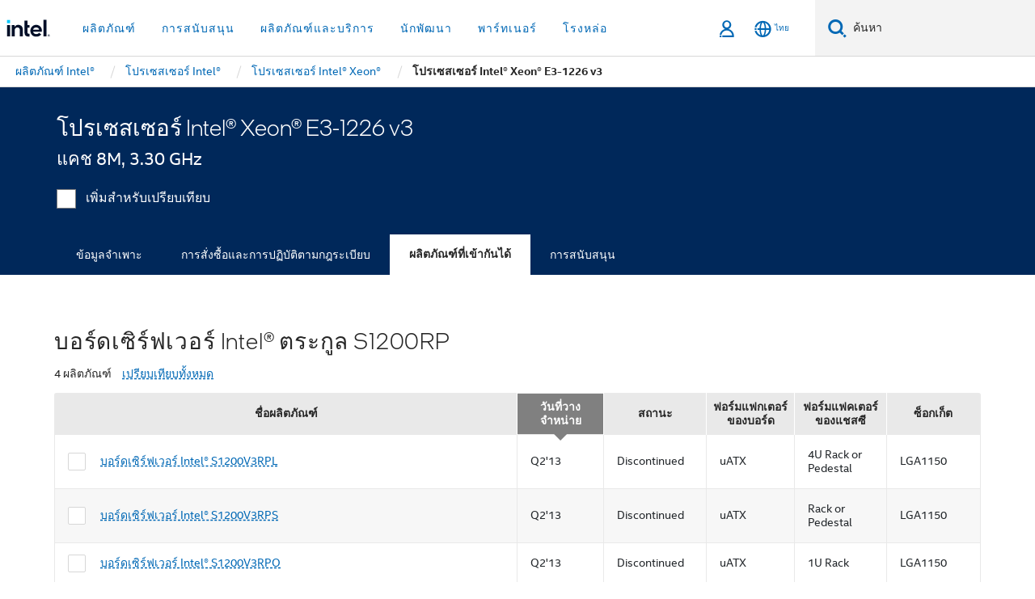

--- FILE ---
content_type: application/x-javascript
request_url: https://www.intel.com/content/dam/www/global/wap/tms/profile-aem-global/prod/fc1241264adf/215af9cdf35e/b716764be9c7/RC61b3ddf7d2b9455492c2bda6a5b0f0cf-source.min.js
body_size: -106
content:
// For license information, see `https://www.intel.com/content/dam/www/global/wap/tms/profile-aem-global/prod/fc1241264adf/215af9cdf35e/b716764be9c7/RC61b3ddf7d2b9455492c2bda6a5b0f0cf-source.js`.
_satellite.__registerScript('https://www.intel.com/content/dam/www/global/wap/tms/profile-aem-global/prod/fc1241264adf/215af9cdf35e/b716764be9c7/RC61b3ddf7d2b9455492c2bda6a5b0f0cf-source.min.js', "document.dispatchEvent(new CustomEvent(\"wapEvent\",{detail:\"websdk:ready\"}));");